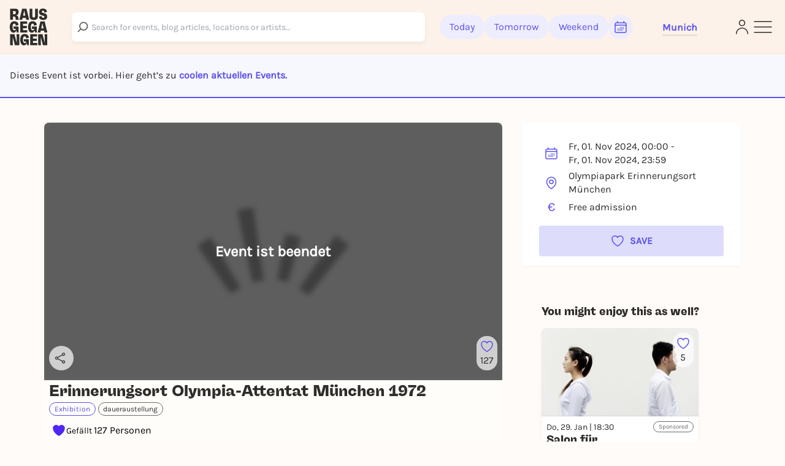

--- FILE ---
content_type: text/plain
request_url: https://www.google-analytics.com/j/collect?v=1&_v=j102&aip=1&a=1401982652&t=pageview&_s=1&dl=https%3A%2F%2Frausgegangen.de%2Fen%2Fevents%2Ferinnerungsort-olympia-attentat-munchen-1972-292%2F&ul=en-us%40posix&dt=Erinnerungsort%20Olympia-Attentat%20M%C3%BCnchen%201972%20on%2001.11.2024%20in%20M%C3%BCnchen%20-%20Rausgegangen%20-%20Rausgegangen%20M%C3%BCnchen&sr=1280x720&vp=1280x720&_u=YEBAAEABAAAAACAAI~&jid=2142485423&gjid=1518432493&cid=2006597136.1768695685&tid=UA-63458876-1&_gid=2053610012.1768695685&_r=1&_slc=1&cd2=M%C3%BCnchen&z=1759123024
body_size: -450
content:
2,cG-5FPN1WHM3H